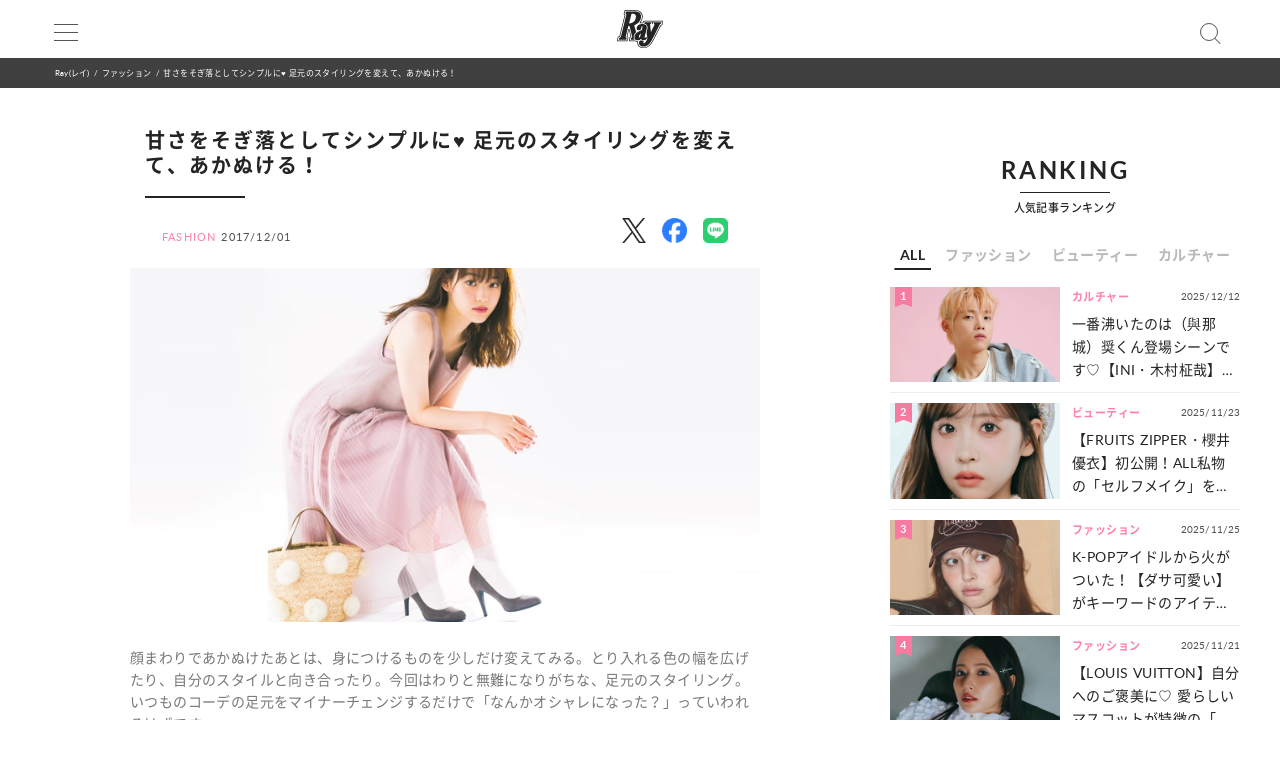

--- FILE ---
content_type: text/html; charset=UTF-8
request_url: https://ray-web.jp/46549
body_size: 13256
content:
<script> dataLayer = [{ 'category': 'ファッション', }]; </script><!DOCTYPE html><html lang="ja"><head>
<link rel="dns-prefetch" href="//securepubads.g.doubleclick.net">
<link rel="dns-prefetch" href="//ray-web.jp">
<link rel="dns-prefetch" href="//cdn.jsdelivr.net">
<link rel="dns-prefetch" href="//fonts.googleapis.com">
<link rel="dns-prefetch" href="//cdnjs.cloudflare.com">
<link rel="dns-prefetch" href="//unpkg.com">
<link rel="dns-prefetch" href="//polyfill.io">
<link rel="dns-prefetch" href="//cdn.ray-web.jp">
<link rel="dns-prefetch" href="//schema.org">
<link rel="dns-prefetch" href="//www.googletagmanager.com">
<link rel="dns-prefetch" href="//pagead2.googlesyndication.com">
<link rel="dns-prefetch" href="//www.clarity.ms">
<link rel="dns-prefetch" href="//twitter.com">
<link rel="dns-prefetch" href="//www.facebook.com">
<link rel="dns-prefetch" href="//line.me">
<link rel="dns-prefetch" href="//re.trigs-sockets.com">
<link rel="dns-prefetch" href="//adjs.ust-ad.com">
<link rel="dns-prefetch" href="//liff.line.me">
<link rel="dns-prefetch" href="//www.amazon.co.jp">
<link rel="dns-prefetch" href="//www.instagram.com">
<link rel="dns-prefetch" href="//www.tiktok.com">
<link rel="dns-prefetch" href="//www.youtube.com">
<link rel="dns-prefetch" href="//www.donuts.ne.jp">
<link rel="dns-prefetch" href="//track.affiliate-b.com"><script async src="https://securepubads.g.doubleclick.net/tag/js/gpt.js" defer></script><script> var imobile_gam_slots = []; window.googletag = window.googletag || {cmd: []}; googletag.cmd.push(function() { imobile_gam_slots.push(googletag.defineSlot('/9176203,22490557225/1831975', [[320, 50], [320, 120], [320, 180], [320, 100]], 'div-gpt-ad-1692599765394-0').addService(googletag.pubads())); imobile_gam_slots.push(googletag.defineSlot('/9176203,22490557225/1831977', [[320, 70], [320, 50], [320, 100]], 'div-gpt-ad-1692599824655-0').addService(googletag.pubads())); imobile_gam_slots.push(googletag.defineSlot('/9176203,22490557225/1831979', [[200, 200], [300, 280], [300, 250], [300, 300], 'fluid', [320, 180], [250, 250], [336, 280], [300, 600], [240, 400]], 'div-gpt-ad-1692599884139-0').addService(googletag.pubads())); imobile_gam_slots.push(googletag.defineSlot('/9176203,22490557225/1858988', [[320, 50], [320, 100]], 'div-gpt-ad-1716256170656-0').addService(googletag.pubads())); googletag.pubads().enableSingleRequest(); googletag.pubads().disableInitialLoad(); googletag.pubads().collapseEmptyDivs(); googletag.enableServices(); }); window.addEventListener('DOMContentLoaded', function(event) { googletag.cmd.push(function() { if (!imobile_gam_slots) return; googletag.pubads().refresh(imobile_gam_slots); }); }); </script><meta charset="utf-8"><meta name="viewport" content="width=device-width, initial-scale=1"><meta name="ahrefs-site-verification" content="fc30181cd31bd6296a16de5bf4f5dd5b921b71e94ae7fb6d0108f91934345865"><meta name="msvalidate.01" content="5184626646249F85997AF3403293B858" /><meta http-equiv="X-UA-Compatible" content="IE=edge"><meta name="csrf-param" content="authenticity_token" /><meta name="referrer" content="no-referrer-when-downgrade"/><meta name="copyright" content="Copyright DONUTS Co., Ltd."><meta name="author" content="株式会社 DONUTS"><meta name="google-site-verification" content="p5k57dtvNlyHONdHcLNxILkMFAkqRLgQfHeVNPZ0Xa8" /><title>甘さをそぎ落としてシンプルに♥ 足元のスタイリングを変えて、あかぬける！ | Ray(レイ)</title><link rel="canonical" href="https://ray-web.jp/46549"/><link rel="shortcut icon" type="image/x-icon" href="/static/img/favicon.ico" /><script src="https://cdn.jsdelivr.net/npm/jquery@3.6.4/dist/jquery.min.js" defer></script><script src="https://cdn.jsdelivr.net/npm/@splidejs/splide@4.1.4/dist/js/splide.min.js" defer></script><link href="https://cdn.jsdelivr.net/npm/@splidejs/splide@4.1.4/dist/css/splide.min.css" rel="stylesheet"><link rel="stylesheet" type="text/css" href="//cdn.jsdelivr.net/jquery.slick/1.6.0/slick.css"/><link rel="stylesheet" type="text/css" href="//cdn.jsdelivr.net/npm/slick-carousel@1.8.1/slick/slick.css"/><link rel="stylesheet" type="text/css" href="//cdn.jsdelivr.net/npm/slick-carousel@1.8.1/slick/slick-theme.css"/><script type="text/javascript" src="//cdn.jsdelivr.net/jquery.slick/1.6.0/slick.min.js" defer></script><link href="https://fonts.googleapis.com/css?family=Noto+Sans+JP" rel="stylesheet"><link rel="stylesheet" href="https://cdnjs.cloudflare.com/ajax/libs/drawer/3.2.2/css/drawer.min.css"><link rel="stylesheet" href="https://cdnjs.cloudflare.com/ajax/libs/Swiper/3.4.0/css/swiper.min.css"><link rel="stylesheet" href="https://unpkg.com/scroll-hint@latest/css/scroll-hint.css"><link rel='stylesheet' id='style-css' href='/static/css/style.css' type='text/css' media='all' /><link rel='stylesheet' id='block-style-css' href='/static/css/block-style.css' type='text/css' media='all' /><script type="text/javascript">ggv2id = 'u1hrz1nw';</script><script type="text/javascript" src="https://cdn.jsdelivr.net/npm/lozad/dist/lozad.min.js" defer></script><script src="https://polyfill.io/v2/polyfill.min.js? features=IntersectionObserver" defer></script><script src="https://cdn.jsdelivr.net/npm/mobile-detect@1.4.4/mobile-detect.min.js" defer></script><script src="/assets/masonry.pkgd.min.js" defer></script><script src="/assets/imagesloaded.pkgd.min.js" defer></script><!--<script src="https://cdnjs.cloudflare.com/ajax/libs/lazysizes/5.1.2/lazysizes.min.js" defer></script>--><meta name="category" content="fashion"><meta name="description" content="顔まわりであかぬけたあとは、身につけるものを少しだけ変えてみる。とり入れる色の幅を広げたり、自分のスタイルと向き合ったり。今回はわりと無難になりがちな、足元のスタイリング。いつものコーデの足元をマイナーチェンジするだけで「なんかオシャレになった？」っていわれるはずです♥"><meta name="keywords" content="Ray,レイ,DONUTS" /><meta property="og:type" content="article" /><meta property="og:title" content="甘さをそぎ落としてシンプルに♥ 足元のスタイリングを変えて、あかぬける！"><meta property="og:description" content="顔まわりであかぬけたあとは、身につけるものを少しだけ変えてみる。とり入れる色の幅を広げたり、自分のスタイルと向き合ったり。今回はわりと無難になりがちな、足元のスタイリング。いつものコーデの足元をマイナーチェンジするだけで「なんかオシャレになった？」っていわれるはずです♥" /><meta property="og:url" content="https://ray-web.jp/46549"><meta property="og:site_name" content="Ray Web" /><meta property="og:image" content="https://cdn.ray-web.jp/images/72/01/09/28/png/i72q04ythwmmkaeor1vckupfh3vjvf.webp"><meta property="og:locale" content="ja_JP"><meta name="twitter:card" content="summary_large_image" /><meta name="twitter:site" content="@mag_ray" /><meta name="twitter:domain" content="mag_ray" /><meta name="twitter:title" content="甘さをそぎ落としてシンプルに♥ 足元のスタイリングを変えて、あかぬける！" /><meta name="twitter:description" content="顔まわりであかぬけたあとは、身につけるものを少しだけ変えてみる。とり入れる色の幅を広げたり、自分のスタイルと向き合ったり。今回はわりと無難になりがちな、足元のスタイリング。いつものコーデの足元をマイナーチェンジするだけで「なんかオシャレになった？」っていわれるはずです♥" /><meta name="twitter:image" content="https://cdn.ray-web.jp/images/72/01/09/28/png/i72q04ythwmmkaeor1vckupfh3vjvf.webp" /><script type="application/ld+json"> { "@context": "http://schema.org", "@type": "NewsArticle", "mainEntityOfPage": { "@type": "WebPage", "@id": "https://ray-web.jp/46549", "breadcrumb": { "@type": "BreadcrumbList", "itemListElement": [ { "@type": "ListItem", "position": 1, "item": { "@id": "https://ray-web.jp/", "name": "トップページ" } }, { "@type": "ListItem", "position": 2, "item": { "@id": "https://ray-web.jp/fashion", "name": "ファッション" } }, { "@type": "ListItem", "position": 3, "item": { "@id": "https://ray-web.jp/46549", "name": "\u7518\u3055\u3092\u305d\u304e\u843d\u3068\u3057\u3066\u30b7\u30f3\u30d7\u30eb\u306b\u2665 \u8db3\u5143\u306e\u30b9\u30bf\u30a4\u30ea\u30f3\u30b0\u3092\u5909\u3048\u3066\u3001\u3042\u304b\u306c\u3051\u308b\uff01" } } ] } }, "headline": "\u7518\u3055\u3092\u305d\u304e\u843d\u3068\u3057\u3066\u30b7\u30f3\u30d7\u30eb\u306b\u2665 \u8db3\u5143\u306e\u30b9\u30bf\u30a4\u30ea\u30f3\u30b0\u3092\u5909\u3048\u3066\u3001\u3042\u304b\u306c\u3051\u308b\uff01", "description": "\u9854\u307e\u308f\u308a\u3067\u3042\u304b\u306c\u3051\u305f\u3042\u3068\u306f\u3001\u8eab\u306b\u3064\u3051\u308b\u3082\u306e\u3092\u5c11\u3057\u3060\u3051\u5909\u3048\u3066\u307f\u308b\u3002\u3068\u308a\u5165\u308c\u308b\u8272\u306e\u5e45\u3092\u5e83\u3052\u305f\u308a\u3001\u81ea\u5206\u306e\u30b9\u30bf\u30a4\u30eb\u3068\u5411\u304d\u5408\u3063\u305f\u308a\u3002\u4eca\u56de\u306f\u308f\u308a\u3068\u7121\u96e3\u306b\u306a\u308a\u304c\u3061\u306a\u3001\u8db3\u5143\u306e\u30b9\u30bf\u30a4\u30ea\u30f3\u30b0\u3002\u3044\u3064\u3082\u306e\u30b3\u30fc\u30c7\u306e\u8db3\u5143\u3092\u30de\u30a4\u30ca", "datePublished": "2017-12-01T06:00:06+09:00", "dateModified": "2017-12-01T06:00:06+09:00", "author": [ { "@type": "Organization", "name": "Ray(レイ)" } ], "publisher": { "@type": "Organization", "name": "Ray(レイ)", "logo": { "@type": "ImageObject", "url": "https://cdn.ray-web.jp/image/ray_logo", "width": 276, "height": 55 } }, "image": [ { "@type": "ImageObject", "url": "https://cdn.ray-web.jp/images/72/01/09/28/png/i72q04ythwmmkaeor1vckupfh3vjvf.webp", "width": 1920, "height": 1080 } ], "articleSection": "ファッション" } </script><script async src="https://www.googletagmanager.com/gtag/js?id=UA-169812945-1" defer></script><script> window.dataLayer = window.dataLayer || []; function gtag(){dataLayer.push(arguments);} gtag('js', new Date()); gtag('config', 'UA-169812945-1'); </script><script>(function(w,d,s,l,i){w[l]=w[l]||[];w[l].push({'gtm.start': new Date().getTime(),event:'gtm.js'});var f=d.getElementsByTagName(s)[0], j=d.createElement(s),dl=l!='dataLayer'?'&l='+l:'';j.async=true;j.src= 'https://www.googletagmanager.com/gtm.js?id='+i+dl;f.parentNode.insertBefore(j,f); })(window,document,'script','dataLayer','GTM-KP5HM9N');</script><script async src="https://pagead2.googlesyndication.com/pagead/js/adsbygoogle.js?client=ca-pub-9000925360592685" crossorigin="anonymous" defer></script><script type="application/javascript" src="//anymind360.com/js/3299/ats.js" data-pagespeed-no-defer></script><script> window.googletag = window.googletag || {cmd: []}; googletag.cmd.push(function() { googletag.defineSlot('/83555300/shufunotomo/ray/pc_all_right_1st', ['fluid', [1, 1], [300, 250]], 'pc_all_right_1st').addService(googletag.pubads()); googletag.defineSlot('/83555300/shufunotomo/ray/pc_all_right_2nd', [[1, 1], [300, 250], 'fluid'], 'pc_all_right_2nd').addService(googletag.pubads()); googletag.defineSlot('/83555300/shufunotomo/ray/pc_article_underarticleright', [[1, 1], [300, 250], 'fluid', [336, 280]], 'pc_article_underarticleright').addService(googletag.pubads()); googletag.defineSlot('/83555300/shufunotomo/ray/pc_article_underarticleleft', [[1, 1], 'fluid', [300, 250], [336, 280]], 'div-gpt-ad-1707207717611-0').addService(googletag.pubads()); googletag.defineSlot('/83555300/shufunotomo/ray/sp_all_footeroverlay', [[320, 100], 'fluid', [1, 1], [320, 50]], 'sp_all_footeroverlay').addService(googletag.pubads()); googletag.pubads().enableSingleRequest(); googletag.pubads().collapseEmptyDivs(); googletag.enableServices(); }); </script><style type="text/css"> .no-js .native-lazyload-js-fallback { display: none; } </style><script type="text/javascript"> (function(c,l,a,r,i,t,y){ c[a]=c[a]||function(){(c[a].q=c[a].q||[]).push(arguments)}; t=l.createElement(r);t.async=1;t.src="https://www.clarity.ms/tag/"+i; y=l.getElementsByTagName(r)[0];y.parentNode.insertBefore(t,y); })(window, document, "clarity", "script", "n987s7im9t"); </script>
<style>.page_speed_1268611347{ display:none;visibility:hidden } .page_speed_2046770782{ display: none; } .page_speed_1349252005{ display:none } .page_speed_170243839{ opacity: 1; } .page_speed_1758647199{ display:none; }</style>
</head><body><noscript><iframe src="https://www.googletagmanager.com/ns.html?id=GTM-KP5HM9N"height="0" width="0" class="page_speed_1268611347"></iframe></noscript><div class="ad-content"><div id="interstitial_container" class="ad_collection"></div></div><script> window.spAd = "\u003Cscript async src=\u0022https:\/\/cdn.gmossp-sp.jp\/js\/async\/g937785\/gc.js\u0022\u003E\u003C\/script\u003E\n\u003Cdiv class=\u0022gmossp_core_g937785\u0022\u003E\n \u003Cscript\u003E\n window.Gmossp=window.Gmossp||{};window.Gmossp.events=window.Gmossp.events||[];\n window.Gmossp.events.push({\n sid: \u0022g937785\u0022,\n });\n \u003C\/script\u003E\n\u003C\/div\u003E"; window.pcAd = "\u003Cscript async src=\u0022https:\/\/cdn.gmossp-sp.jp\/js\/async\/g946218\/gc.js\u0022\u003E\u003C\/script\u003E\n\u003Cdiv class=\u0022gmossp_core_g946218\u0022\u003E\n\u003Cscript\u003E\nwindow.Gmossp=window.Gmossp||{};window.Gmossp.events=window.Gmossp.events||[];\nwindow.Gmossp.events.push({\n sid: \u0022g946218\u0022,\n});\n\u003C\/script\u003E\n\u003C\/div\u003E"; </script><div id="wrapper"><header><div class="inner"><h1><a href="/"><img alt="Ray" src="/static/img/logo.svg" /></a></h1><div class="menu"><div></div><div></div><div></div></div><div class="search"></div></div><div id="search_tab"><div class="search_box"><form action="/" accept-charset="UTF-8"><input type="search" name="s" id="search_key" placeholder="記事をさがす" /><input type="submit" value="検 索" id="search_btn" class="page_speed_2046770782" data-disable-with="検 索" /><input type="reset" value="キャンセル" id="cancel_btn" data-disable-with="キャンセル" /></form></div></div></header><div class="pan"><ul class="inner"><li><a href="/">Ray(レイ)</a></li><li><a href="/fashion" data-tag-category="fashion">ファッション</a></li><li>甘さをそぎ落としてシンプルに♥ 足元のスタイリングを変えて、あかぬける！</li></ul></div><div class="main_wrap"><div class="ad_area ad_sp sp_all_header"><div class="ad-content"><div class="ad_collection pc_comic_hesp_all_headeraderoverlay"></div></div></div><div class="ad_collection browser_back"></div><main><div id="sp_all_instream"></div><article id="post" class="ray"><h1> 甘さをそぎ落としてシンプルに♥ 足元のスタイリングを変えて、あかぬける！ </h1><div class="post_info"><span>FASHION</span><time>2017/12/01</time></div><div class="head_share"><ul><li><a href="http://twitter.com/share?url=https%3A%2F%2Fray-web.jp%2F46549&text=%E7%94%98%E3%81%95%E3%82%92%E3%81%9D%E3%81%8E%E8%90%BD%E3%81%A8%E3%81%97%E3%81%A6%E3%82%B7%E3%83%B3%E3%83%97%E3%83%AB%E3%81%AB%E2%99%A5+%E8%B6%B3%E5%85%83%E3%81%AE%E3%82%B9%E3%82%BF%E3%82%A4%E3%83%AA%E3%83%B3%E3%82%B0%E3%82%92%E5%A4%89%E3%81%88%E3%81%A6%E3%80%81%E3%81%82%E3%81%8B%E3%81%AC%E3%81%91%E3%82%8B%EF%BC%81" target="_blank"><img alt="X" data-src="/img/icn/sns_icon_color/x.png" class="lozad sns_logo X" src=""></a></li><li><a class="fb-xfbml-parse-ignore" href="https://www.facebook.com/sharer/sharer.php?u=https%3A%2F%2Fray-web.jp%2F46549" target="_blank"><img alt="Facebook" data-src="/img/icn/sns_icon_color/facebook.png" class="lozad sns_logo" src=""></a></li><li><a href="http://line.me/R/msg/text/?https%3A%2F%2Fray-web.jp%2F46549" target="_blank"><img alt="Line" data-src="/img/icn/sns_icon_color/line.png" class="lozad sns_logo" src=""></a></li></ul></div><div class="top_photo"><img alt="甘さをそぎ落としてシンプルに♥ 足元のスタイリングを変えて、あかぬける！" src="https://cdn.ray-web.jp/images/72/01/09/28/png/i72q04ythwmmkaeor1vckupfh3vjvf.webp"></div><div class="read">顔まわりであかぬけたあとは、身につけるものを少しだけ変えてみる。とり入れる色の幅を広げたり、自分のスタイルと向き合ったり。今回はわりと無難になりがちな、足元のスタイリング。いつものコーデの足元をマイナーチェンジするだけで「なんかオシャレになった？」っていわれるはずです♥</div><div id="JP_ray_pc_all_video_instream"></div><div class="post_cont"><div class="post_cont"><div class="article-item item_html"><div class="item-body"><a name="001"></a></div></div><p class="count_reset_head"></p><span class="point_text">Check!</span><h2>甘めなパンプスだけでも可愛いけど&hellip;&hellip;</h2><div class="pic_media scale_full "><a href="/46549/photos/5255531316527bed6e58c1659e2f5aa6943fb3c1"><img src="https://cdn.ray-web.jp/images/60/15/76/70/png/9lcbrfbgf1hvj6axtajrkc7b1ipxa5.webp" /></a></div><p class="caption"></p><p>服も靴も甘いのってアリだけど、どこかをシンプルにするだけで印象がガラッと変わりそう！</p><span class="point_text">Point</span><h2>足元のスタイリングを変えてみる</h2><p>足元のスタイリングをチェンジ！ ＂あかぬけ＂ への近道はアンクルストラップやシースルーソックスなどの甘さを削ぎ落として、シンプルにすること!?</p><span class="point_num">Item<i class="num">01</i></span><h2>ヒールの靴を&hellip;</h2><h3><span class="back_color">あえてスニーカーでラフな雰囲気に</span>変えてみる！</h3><p>Rayガールズといえばヒール靴が定番！　ベーシックな白スニーカーにシフトすると、女のコらしさと親近感、どっちも両立できるから◎。</p><div class="pic_media scale_full "><a href="/46549/photos/c9a900ee4bce6efa3c6378766e35450fa2a81864"><img src="https://cdn.ray-web.jp/images/28/84/98/76/png/juw66pag4zsyjrszkieb9zlbr0v8cr.webp" /></a></div><p class="caption"> スニーカー 5,800円＋税／コンバース　ニット 6,900円＋税／ウィルセレクション ルミネエスト新宿店　スカート（9月上旬発売予定） 8,990円＋税／REDYAZEL ルミネエスト新宿店　バッグ 5,900円＋税／カシュカシュ（アンビリオン） </p><div class="ad_area"><div class="ad-content"><div id='div-gpt-ad-1536304751750-0'></div></div></div><span class="point_num">Item<i class="num">02</i></span><h2>モチーフつきパンプスを&hellip;</h2><h3><span class="back_color">シンプルなパンプスですっきりした着こなしに</span>変えてみる！</h3><p>リボンやファーがついているパンプスを合わせてとことんガーリーに仕上げていた女のコは必見！　シンプルなパンプスならほんのりオトナ見えが叶っちゃうんです！</p><div class="pic_media scale_full "><a href="/46549/photos/aec375b47541b0e2090f696490126c827efc58bf"><img src="https://cdn.ray-web.jp/images/81/66/09/02/png/6rn2rglw0j9edaysrgrtbgyiwhxbnv.webp" /></a></div><p class="caption"> ネイビーパンプス 14,000円＋税／ダイアナ ウェルフィット（ダイアナ 銀座本店）　Ｔシャツ4,900円＋税／RENAI KEIKAKU（レンアイ ケイカク ルミネエスト新宿店）　スカート 12,000円＋税／Noela　ベレー帽 3,500円＋税／MIIA　バッグ 18,500円＋税／SMIR NASLI（サミール ナスリ） </p><span class="point_num">Item<i class="num">03</i></span><h2>ショートブーツ&times;黒ストッキングを&hellip;</h2><h3><span class="back_color">締め色のソックスにチェンジしてこなれ感UP</span>に変えてみる！</h3><p>秋冬、大活躍するショートブーツには、ストッキングを合わせがち。そこをソックスにかえるだけで、なんかおしゃれ！って思われる！</p><div class="pic_media scale_full "><a href="/46549/photos/916efbc5d22001a135180311ebc01ecaf92cd837"><img src="https://cdn.ray-web.jp/images/57/26/27/14/png/sr5dwirhtommanfrqoueyo5mgq9ewt.webp" /></a></div><p class="caption"> ショートソックス（3足で） 1,000円＋税／チュチュアンナ　ショートブーツ 6,900円＋税／セシルマクビー ルミネエスト新宿店　ニット 7,800円＋税／EDIT COLOGNE（PROPORTION BODY DRESSING）　ショートパンツ 7,990円＋税／エヴリス 新宿ルミネエスト店　バッグ 7,400円＋税／SMIR NASLI（サミール ナスリ） </p><span class="point_num">Item<i class="num">04</i></span><h2>シースルーソックスを&hellip;</h2><h3><span class="back_color">リブソックスを変えて甘さをセーブ</span>に変えてみる！</h3><p>みんな大好きなシースルーソックスを、秋冬はリブソックスにブラッシュアップ。カジュアルな雰囲気をとり入れて、ほどよい甘さにシフト。</p><div class="pic_media scale_full "><a href="/46549/photos/c95a11e29d031107f6c22806911a6229ccb4e627"><img src="https://cdn.ray-web.jp/images/13/58/12/59/png/lfycfwcvovwkykdijs7yrh9md28d88.webp" /></a></div><p class="caption"> リブソックス（3足で） 1,000円＋税／チュチュアンナ　パンプス 12,000円＋税／タラントンby ダイアナ（ダイアナ 銀座本店）　ワンピース 13,000円＋税／COCO DEAL（ココ ディール）　かごバッグ 9,800円＋税／カカトゥ（アンビリオン） </p><p>撮影／　野口マサヒロ（BIEI）　スタイリング／大塚彩菜　ヘア＆メイク／川嵜瞳（PEACE MONKEY）　モデル／岡崎紗絵、中村里帆（以上本誌専属）</p></div></div><div class="under_article_reccomennd"></div><div class="tag_list article"><dl><dt>#TAG</dt><dd><a href="/tag/282">#靴トレンド</a></dd><dd><a href="/tag/7">#岡崎紗絵</a></dd><dd><a href="/tag/29">#中村里帆</a></dd></dl></div><div class="foot_share"><div class="share"><p>SHARE</p><ul><li><a href="http://twitter.com/share?url=https%3A%2F%2Fray-web.jp%2F46549&text=%E7%94%98%E3%81%95%E3%82%92%E3%81%9D%E3%81%8E%E8%90%BD%E3%81%A8%E3%81%97%E3%81%A6%E3%82%B7%E3%83%B3%E3%83%97%E3%83%AB%E3%81%AB%E2%99%A5+%E8%B6%B3%E5%85%83%E3%81%AE%E3%82%B9%E3%82%BF%E3%82%A4%E3%83%AA%E3%83%B3%E3%82%B0%E3%82%92%E5%A4%89%E3%81%88%E3%81%A6%E3%80%81%E3%81%82%E3%81%8B%E3%81%AC%E3%81%91%E3%82%8B%EF%BC%81" target="_blank"><img alt="X" data-src="/img/icn/sns_icon_color/x.png" class="lozad sns_logo X" src=""></a></li><li><a class="fb-xfbml-parse-ignore" href="https://www.facebook.com/sharer/sharer.php?u=https%3A%2F%2Fray-web.jp%2F46549" target="_blank"><img alt="Facebook" data-src="/img/icn/sns_icon_color/facebook.png" class="lozad sns_logo" src=""></a></li><li><a href="http://line.me/R/msg/text/?https%3A%2F%2Fray-web.jp%2F46549" target="_blank"><img alt="Line" data-src="/img/icn/sns_icon_color/line.png" class="lozad sns_logo" src=""></a></li></ul></div></div></article><div class="ad_area ad_sp"><div class="ad_collection sp_all_underarticle"><div id="75fac697-3474-4696-9e60-a710ceb0597e" class="__srw__"></div><div id="75fac697-3474-4696-9e60-a710ceb0597e-request" class="__srw-request__" data-display="75fac697-3474-4696-9e60-a710ceb0597e"></div><script defer src="https://re.trigs-sockets.com/js/rw.js" data-pagespeed-no-defer></script></div></div><div class="ad_area ad_sp"><div class="ad_collection sp_all_bottomarticle1"><div data-id="MMH3WN8d" class="uniquest-widget page_speed_1349252005"></div><script async src="https://adjs.ust-ad.com/scripts/w.js?id=R5DY2Ioq" id="uniquest" defer></script></div></div><div class="ad_area ad_sp"><div class="ad_collection sp_all_bottomarticle2"><div class="OUTBRAIN" data-src="DROP_PERMALINK_HERE" data-widget-id="MB_12"></div><script type="text/javascript" async="async" src="//widgets.outbrain.com/outbrain.js" defer></script></div></div><div class="ad_area"><div class="ad_collection pc_article_underarticleleft"><div id="pc_article_underarticleleft"></div></div><div class="ad_collection pc_article_underarticleright"><div id="pc_article_underarticleright"></div></div></div><div class="ad_area"><div class="ad_collection pc_common_under_article"><div id="b064528d-1e5d-420d-96c5-4a9ff3b20187" class="__srw__"></div><div id="b064528d-1e5d-420d-96c5-4a9ff3b20187-request" class="__srw-request__" data-display="b064528d-1e5d-420d-96c5-4a9ff3b20187"></div><script defer src="https://re.trigs-sockets.com/js/rw.js" data-pagespeed-no-defer></script></div></div><script src="https://unpkg.com/scroll-hint@latest/js/scroll-hint.min.js" data-pagespeed-no-defer></script><script type="application/javascript" data-pagespeed-no-defer> new ScrollHint(".post_cont .js-table", { suggestiveShadow: false, remainingTime: 5000, i18n: { scrollable: "スクロールできます" } }); new ScrollHint(".post_cont .migrated_ranking_table", { suggestiveShadow: false, remainingTime: 5000, i18n: { scrollable: "スクロールできます" } }); </script></main><aside><div class="ad_area"><div class="ad-content banner"><div class="ad_collection pc_all_right_1st"><div id="pc_all_right_1st"></div></div></div></div><section class="ranking js-tab__group"><div class="h2-fix"><span>RANKING</span></div><p>人気記事ランキング</p><ul class="ranking-tab js-tab__btn"><li class="ranking-tab__item" data-tab="all"><a href="#">ALL</a></li><li class="ranking-tab__item" data-tab="fashion"><a href="#">ファッション</a></li><li class="ranking-tab__item" data-tab="beauty"><a href="#">ビューティー</a></li><li class="ranking-tab__item" data-tab="culture"><a href="#">カルチャー</a></li></ul><div class="ranking-area"><div id="all" class="ranking-item js-tab__content"><ul><li class="ranking_cell"><a href="https://ray-web.jp/523380"><div class="thumb"><i class="rank">1</i><img width="750" height="422" src="" data-src="https://cdn.ray-web.jp/images/22/29/03/58/png/prlrl6nz5nr9mhg44s7sycwn5ydmon_sp.webp" class="attachment-full size-full lozad" alt="一番沸いたのは（與那城）奨くん登場シーンです♡【INI・木村柾哉】が語る映画『ロマンティック・キラー』のおハナシ" /></div><div class="title"><i class="cat_name">カルチャー</i><span class="date">2025/12/12</span><p>一番沸いたのは（與那城）奨くん登場シーンです♡【INI・木村柾哉】が語る映画『ロマンティック・キラー』のおハナシ</p></div></a></li><li class="ranking_cell"><a href="https://ray-web.jp/523546"><div class="thumb"><i class="rank">2</i><img width="750" height="422" src="" data-src="https://cdn.ray-web.jp/images/46/85/36/07/jpg/tubxwuf4pc2edbbhzg11nmvvvxn67o_sp.webp" class="attachment-full size-full lozad" alt="【FRUITS ZIPPER・櫻井優衣】初公開！ALL私物の「セルフメイク」を全部見せ♡" /></div><div class="title"><i class="cat_name">ビューティー</i><span class="date">2025/11/23</span><p>【FRUITS ZIPPER・櫻井優衣】初公開！ALL私物の「セルフメイク」を全部見せ♡</p></div></a></li><li class="ranking_cell"><a href="https://ray-web.jp/523665"><div class="thumb"><i class="rank">3</i><img width="750" height="422" src="" data-src="https://cdn.ray-web.jp/images/06/55/28/49/jpg/ftr3orwvxdim7wydagta7kbymwwcop_sp.webp" class="attachment-full size-full lozad" alt="K-POPアイドルから火がついた！【ダサ可愛い】がキーワードのアイテム特集♡" /></div><div class="title"><i class="cat_name">ファッション</i><span class="date">2025/11/25</span><p>K-POPアイドルから火がついた！【ダサ可愛い】がキーワードのアイテム特集♡</p></div></a></li><li class="ranking_cell"><a href="https://ray-web.jp/523506"><div class="thumb"><i class="rank">4</i><img width="750" height="422" src="" data-src="https://cdn.ray-web.jp/images/31/25/31/16/jpg/tzenuzumjwxsa2dhhvngd576bcb0sv_sp.webp" class="attachment-full size-full lozad" alt="【LOUIS VUITTON】自分へのご褒美に♡ 愛らしいマスコットが特徴の「新作アイテム」をご紹介！" /></div><div class="title"><i class="cat_name">ファッション</i><span class="date">2025/11/21</span><p>【LOUIS VUITTON】自分へのご褒美に♡ 愛らしいマスコットが特徴の「新作アイテム」をご紹介！</p></div></a></li><li class="ranking_cell"><a href="https://ray-web.jp/524645"><div class="thumb"><i class="rank">5</i><img width="750" height="422" src="" data-src="https://cdn.ray-web.jp/images/01/43/11/33/jpg/gihophrucy93uftya7yi2egew87lps_sp.webp" class="attachment-full size-full lozad" alt="今をときめくアイドルのメイク事情って？【CUTIE STREET・増田彩乃】の“私物コスメ”を大公開♡" /></div><div class="title"><i class="cat_name">ビューティー</i><span class="date">2025/12/10</span><p>今をときめくアイドルのメイク事情って？【CUTIE STREET・増田彩乃】の“私物コスメ”を大公開♡</p></div></a></li></ul><div class="link"><a href="/ranking">MORE</a></div></div><div id="fashion" class="ranking-item js-tab__content"><ul><li class="ranking_cell"><a href="https://ray-web.jp/523665"><div class="thumb"><i class="rank">1</i><img width="750" height="422" src="" data-src="https://cdn.ray-web.jp/images/06/55/28/49/jpg/ftr3orwvxdim7wydagta7kbymwwcop_sp.webp" class="attachment-full size-full lozad" alt="K-POPアイドルから火がついた！【ダサ可愛い】がキーワードのアイテム特集♡" /></div><div class="title"><i class="cat_name">ファッション</i><span class="date">2025/11/25</span><p>K-POPアイドルから火がついた！【ダサ可愛い】がキーワードのアイテム特集♡</p></div></a></li><li class="ranking_cell"><a href="https://ray-web.jp/523506"><div class="thumb"><i class="rank">2</i><img width="750" height="422" src="" data-src="https://cdn.ray-web.jp/images/31/25/31/16/jpg/tzenuzumjwxsa2dhhvngd576bcb0sv_sp.webp" class="attachment-full size-full lozad" alt="【LOUIS VUITTON】自分へのご褒美に♡ 愛らしいマスコットが特徴の「新作アイテム」をご紹介！" /></div><div class="title"><i class="cat_name">ファッション</i><span class="date">2025/11/21</span><p>【LOUIS VUITTON】自分へのご褒美に♡ 愛らしいマスコットが特徴の「新作アイテム」をご紹介！</p></div></a></li><li class="ranking_cell"><a href="https://ray-web.jp/524088"><div class="thumb"><i class="rank">3</i><img width="750" height="422" src="" data-src="https://cdn.ray-web.jp/images/24/97/82/70/jpg/txwgcxupzjxofzx0lpg12sxf2ejlvx_sp.webp" class="attachment-full size-full lozad" alt="【超特急】カイ＆シューヤ直伝！メンバーの理想が詰まった「ライブTコーデ」って？" /></div><div class="title"><i class="cat_name">ファッション</i><span class="date">2025/12/05</span><p>【超特急】カイ＆シューヤ直伝！メンバーの理想が詰まった「ライブTコーデ」って？</p></div></a></li><li class="ranking_cell"><a href="https://ray-web.jp/523367"><div class="thumb"><i class="rank">4</i><img width="750" height="422" src="" data-src="https://cdn.ray-web.jp/images/59/91/89/46/jpg/6wqrzpipteksv8fn1vnbpmotvwxbkm_sp.webp" class="attachment-full size-full lozad" alt="見た目から考え方まで...♡ 全女子憧れの【aespa・カリナ】になる方法を伝授！" /></div><div class="title"><i class="cat_name">ファッション</i><span class="date">2025/11/24</span><p>見た目から考え方まで...♡ 全女子憧れの【aespa・カリナ】になる方法を伝授！</p></div></a></li><li class="ranking_cell"><a href="https://ray-web.jp/524200"><div class="thumb"><i class="rank">5</i><img width="750" height="422" src="" data-src="https://cdn.ray-web.jp/images/52/27/84/37/jpg/88wruvjpwbov8p56feoc4bs625ary2_sp.webp" class="attachment-full size-full lozad" alt="ライブでもお目立ち確定！【WATWING】が語る理想の「ライブTアレンジ」をご紹介♡" /></div><div class="title"><i class="cat_name">ファッション</i><span class="date">2025/12/16</span><p>ライブでもお目立ち確定！【WATWING】が語る理想の「ライブTアレンジ」をご紹介♡</p></div></a></li></ul><div class="link"><a href="/fashion/ranking">MORE</a></div></div><div id="beauty" class="ranking-item js-tab__content"><ul><li class="ranking_cell"><a href="https://ray-web.jp/523546"><div class="thumb"><i class="rank">1</i><img width="750" height="422" src="" data-src="https://cdn.ray-web.jp/images/46/85/36/07/jpg/tubxwuf4pc2edbbhzg11nmvvvxn67o_sp.webp" class="attachment-full size-full lozad" alt="【FRUITS ZIPPER・櫻井優衣】初公開！ALL私物の「セルフメイク」を全部見せ♡" /></div><div class="title"><i class="cat_name">ビューティー</i><span class="date">2025/11/23</span><p>【FRUITS ZIPPER・櫻井優衣】初公開！ALL私物の「セルフメイク」を全部見せ♡</p></div></a></li><li class="ranking_cell"><a href="https://ray-web.jp/524645"><div class="thumb"><i class="rank">2</i><img width="750" height="422" src="" data-src="https://cdn.ray-web.jp/images/01/43/11/33/jpg/gihophrucy93uftya7yi2egew87lps_sp.webp" class="attachment-full size-full lozad" alt="今をときめくアイドルのメイク事情って？【CUTIE STREET・増田彩乃】の“私物コスメ”を大公開♡" /></div><div class="title"><i class="cat_name">ビューティー</i><span class="date">2025/12/10</span><p>今をときめくアイドルのメイク事情って？【CUTIE STREET・増田彩乃】の“私物コスメ”を大公開♡</p></div></a></li><li class="ranking_cell"><a href="https://ray-web.jp/524926"><div class="thumb"><i class="rank">3</i><img width="750" height="422" src="" data-src="https://cdn.ray-web.jp/images/14/98/71/59/jpg/w4tket3aiufkzfzhe3vv6enstpjfmm_sp.webp" class="attachment-full size-full lozad" alt="【CUTIE STREET・川本笑瑠】ALL私物コスメ！ナチュ盛れの“セルフメイク”を披露♡" /></div><div class="title"><i class="cat_name">ビューティー</i><span class="date">2025/12/19</span><p>【CUTIE STREET・川本笑瑠】ALL私物コスメ！ナチュ盛れの“セルフメイク”を披露♡</p></div></a></li><li class="ranking_cell"><a href="https://ray-web.jp/525047"><div class="thumb"><i class="rank">4</i><img width="750" height="422" src="" data-src="https://cdn.ray-web.jp/images/05/69/02/01/jpg/ji5g3wthtq2c9pmcv4rxy77xqaojfm_sp.webp" class="attachment-full size-full lozad" alt="肌管理の秘密を特別に聞き込み！Rayスタッフ愛用の【クリニック＆お助けコスメ】5選" /></div><div class="title"><i class="cat_name">ビューティー</i><span class="date">2025/12/21</span><p>肌管理の秘密を特別に聞き込み！Rayスタッフ愛用の【クリニック＆お助けコスメ】5選</p></div></a></li><li class="ranking_cell"><a href="https://ray-web.jp/523662"><div class="thumb"><i class="rank">5</i><img width="750" height="422" src="" data-src="https://cdn.ray-web.jp/images/64/73/82/64/jpg/2dqlkinlhwm6kzheqfwaxo5ugndfof_sp.webp" class="attachment-full size-full lozad" alt="診察から施術、金額まで！イマドキ女子の気になる【美容クリニック体験レポ】" /></div><div class="title"><i class="cat_name">ビューティー</i><span class="date">2025/11/25</span><p>診察から施術、金額まで！イマドキ女子の気になる【美容クリニック体験レポ】</p></div></a></li></ul><div class="link"><a href="/beauty/ranking">MORE</a></div></div><div id="culture" class="ranking-item js-tab__content"><ul><li class="ranking_cell"><a href="https://ray-web.jp/523380"><div class="thumb"><i class="rank">1</i><img width="750" height="422" src="" data-src="https://cdn.ray-web.jp/images/22/29/03/58/png/prlrl6nz5nr9mhg44s7sycwn5ydmon_sp.webp" class="attachment-full size-full lozad" alt="一番沸いたのは（與那城）奨くん登場シーンです♡【INI・木村柾哉】が語る映画『ロマンティック・キラー』のおハナシ" /></div><div class="title"><i class="cat_name">カルチャー</i><span class="date">2025/12/12</span><p>一番沸いたのは（與那城）奨くん登場シーンです♡【INI・木村柾哉】が語る映画『ロマンティック・キラー』のおハナシ</p></div></a></li><li class="ranking_cell"><a href="https://ray-web.jp/523828"><div class="thumb"><i class="rank">2</i><img width="750" height="422" src="" data-src="https://cdn.ray-web.jp/images/53/75/24/59/jpg/dtt9yrnaho9vzz74x2yy4nh6aagfnb_sp.webp" class="attachment-full size-full lozad" alt="直筆ファンレターも♡【FRUITS ZIPPER・櫻井優衣】が語る“推し”への愛とは？" /></div><div class="title"><i class="cat_name">カルチャー</i><span class="date">2025/11/26</span><p>直筆ファンレターも♡【FRUITS ZIPPER・櫻井優衣】が語る“推し”への愛とは？</p></div></a></li><li class="ranking_cell"><a href="https://ray-web.jp/523505"><div class="thumb"><i class="rank">3</i><img width="750" height="422" src="" data-src="https://cdn.ray-web.jp/images/58/06/82/92/jpg/txuyul7fef7w1jjrclaonphkwb4vji_sp.webp" class="attachment-full size-full lozad" alt="【超ときめき♡宣伝部】お互いの推し曲は？吉川ひより＆小泉遥香の「推し活事情」を深堀り！" /></div><div class="title"><i class="cat_name">カルチャー</i><span class="date">2025/11/25</span><p>【超ときめき♡宣伝部】お互いの推し曲は？吉川ひより＆小泉遥香の「推し活事情」を深堀り！</p></div></a></li><li class="ranking_cell"><a href="https://ray-web.jp/524460"><div class="thumb"><i class="rank">4</i><img width="750" height="422" src="" data-src="https://cdn.ray-web.jp/images/83/68/84/06/jpg/58q7hblxey9udywnh9x3f4esjgxdlq_sp.webp" class="attachment-full size-full lozad" alt="ふわっとした可愛さに夢中♡【俳優・永瀬莉子】の“冬事情”をのぞき見！" /></div><div class="title"><i class="cat_name">カルチャー</i><span class="date">2025/12/09</span><p>ふわっとした可愛さに夢中♡【俳優・永瀬莉子】の“冬事情”をのぞき見！</p></div></a></li><li class="ranking_cell"><a href="https://ray-web.jp/523335"><div class="thumb"><i class="rank">5</i><img width="750" height="422" src="" data-src="https://cdn.ray-web.jp/images/21/83/91/77/jpg/mqtzmkxrhvx2xj0p80ro8oxri16cmx_sp.webp" class="attachment-full size-full lozad" alt="Rayの推しケミが共演♡【金川紗耶＆本田紗来】が語る「おたがいのLOVEなところ」" /></div><div class="title"><i class="cat_name">カルチャー</i><span class="date">2025/12/04</span><p>Rayの推しケミが共演♡【金川紗耶＆本田紗来】が語る「おたがいのLOVEなところ」</p></div></a></li></ul><div class="link"><a href="/culture/ranking">MORE</a></div></div></div></section><div class="ad_area"><div class="ad-content banner"><div class="ad_collection pc_all_right_2nd"><div id="pc_all_right_2nd"></div></div></div></div><section class="c-recruit-banner js-recruit-banner"><a href="/438169" aria-label="サイドバーランキング下バナーリンク"><img class="lozad" src="" data-src="https://cdn.ray-web.jp/images/11/75/80/42/png/xjdzkk6j98h9nwuqdctzfush7s3uzb.webp" alt="サイドバー内バナー画像"></a></section><section class="line_banner js_line_banner"><div class="line_banner_wrap"><div class="line_banner_ray"><div class="line_banner_ray_logo"><img class="lozad" src="/assets/ray_logo_pink.png" alt="Ray アイコン" /></div><p class="line_banner_ray_text"> Ray webの<br> おすすめ記事がLINEに届く！ </p></div><a class="line_banner_line" href="https://liff.line.me/1391620050-3rOkaMqp/channel/am/oa-rayweb?utm_source=oa-rayweb&utm_medium=banner&utm_campaign=none&oa_id=oa-rayweb" target="_blank"><img src="" data-src="/img/icn/sns_icon_color/line.png" class="line_banner_line_image lozad" alt="Ray lineバナー" /><p class="line_banner_line_text">アカウントを友だち追加！</p></a></div></section><section class="recommend"><div class="h2-fix"><span>RECOMMEND</span></div><p>おすすめ記事</p><div id="recommend_splide" class="splide" role="group" aria-label="おすすめ記事のSplide"><div class="splide__track"><ul class="splide__list slide"><li class="splide__slide"><a href="https://ray-web.jp/525024"><div class="thumb"><img class="" alt="【12星座】今月の占いランキング♡ 12月23日～1月21日の運勢は？" src="https://cdn.ray-web.jp/images/64/17/55/71/jpg/in6zdzuegropcmbe4cwm3ywwvtdes2_sp.webp" /></div><div class="title"><span class="cat_name">占い</span><p>【12星座】今月の占いランキング♡ 12月23日～1月21日の運勢は？<br></p></div></a></li><li class="splide__slide"><a href="https://ray-web.jp/523785"><div class="thumb"><img class="" alt="新たな才能が大爆発♡ 【WATWING】4人で「ペイントアート」に挑戦！" src="https://cdn.ray-web.jp/images/34/32/77/07/jpg/zlrwsou5atwmkep3n7uephuze3osos_sp.webp" /></div><div class="title"><span class="cat_name">カルチャー</span><p>新たな才能が大爆発♡ 【WATWING】4人で「ペイントアート」に挑戦！<br></p></div></a></li><li class="splide__slide"><a href="https://ray-web.jp/523793"><div class="thumb"><img class="" alt="甘さも上品さも欲張りたい！1着でキマる【ボアフレンチブルゾン】の冬コーデ特集♡" src="https://cdn.ray-web.jp/images/75/66/66/80/jpg/z7pnof2yxmmgybsrr5qytwaxgh8i96_sp.webp" /></div><div class="title"><span class="cat_name">ファッション</span><p>甘さも上品さも欲張りたい！1着でキマる【ボアフレンチブルゾン】の冬コーデ特集♡<br></p></div></a></li><li class="splide__slide"><a href="https://ray-web.jp/524926"><div class="thumb"><img class="" alt="【CUTIE STREET・川本笑瑠】ALL私物コスメ！ナチュ盛れの“セルフメイク”を披露♡" src="https://cdn.ray-web.jp/images/14/98/71/59/jpg/w4tket3aiufkzfzhe3vv6enstpjfmm_sp.webp" /></div><div class="title"><span class="cat_name">ビューティー</span><p>【CUTIE STREET・川本笑瑠】ALL私物コスメ！ナチュ盛れの“セルフメイク”を披露♡<br></p></div></a></li><li class="splide__slide"><a href="https://ray-web.jp/523364"><div class="thumb"><img class="" alt="【俳優・日向亘 × Ray㋲・本田紗来】が演じる♡ 胸キュンな“心温まる冬恋物語”" src="https://cdn.ray-web.jp/images/19/59/82/47/jpg/dzqmzmym5ol28myicvvi8jads9t8d0_sp.webp" /></div><div class="title"><span class="cat_name">恋愛</span><p>【俳優・日向亘 × Ray㋲・本田紗来】が演じる♡ 胸キュンな“心温まる冬恋物語”<br></p></div></a></li></ul></div></div></section><section class="magazine"><div class="h2-fix"><span>MAGAZINE</span></div><p>2026年2月号</p><div class="book"><a href="https://www.amazon.co.jp/Ray-%E3%83%AC%E3%82%A4-2026%E5%B9%B4-02-%E6%9C%88%E5%8F%B7%E3%80%90%E8%A1%A8%E7%B4%99%EF%BC%9A%E6%B5%9C%E8%BE%BA%E7%BE%8E%E6%B3%A2%E3%80%91/dp/B0G2SH7RJK/ref=books_amazonstores_desktop_mfs_aufs_ap_sc_dsk_0?_encoding=UTF8&pd_rd_w=XNui4&content-id=amzn1.sym.494f6762-4765-4bff-b108-11584e73c35e&pf_rd_p=494f6762-4765-4bff-b108-11584e73c35e&pf_rd_r=356-3024345-5325002&pd_rd_wg=m34OL&pd_rd_r=d2239ac9-786e-4382-b973-064c34a63bba"><img alt="Ray最新号" data-src="https://cdn.ray-web.jp/images/39/32/49/62/png/w7io8kwesolhl02xi4cmlucu6d3kej.webp" class="lozad" src="" /></a></div><div class="link"><a href="/magazine/">最新号をCHECK!</a></div></section><div class="ad_area"><div class="banner banner-over-sns-list"><a href="https://ray-web.jp/524718" terget="_blank" class="above-sns ray page_speed_170243839"><img src="" data-src="https://cdn.ray-web.jp/images/56/08/60/79/png/87gwtczbaeh46bra3c8g9mgxhlpott.webp" alt="SNSバナー" class="lozad"></a></div></div><section class="official_sns"><div class="h2-fix"><span>OFFICIAL SNS</span></div><p>Ray 公式SNS</p><ul class="ray"><li><a target="_blank" class="follow" href="https://www.instagram.com/ray.magazine"><img alt="Instagram" data-src="/img/icn/sns_icon_color/instagram.png" class="lozad sns_logo instagram" src="" /></a></li><li><a target="_blank" class="follow" href="https://twitter.com/mag_ray"><img alt="X" data-src="/img/icn/sns_icon_color/x.png" class="lozad sns_logo X" src="" /></a></li><li><a target="_blank" class="follow" href="https://line.me/R/ti/p/%40oa-rayweb"><img alt="Line" data-src="/img/icn/sns_icon_color/line.png" class="lozad sns_logo" src="" /></a></li><li><a target="_blank" class="follow" href="https://www.tiktok.com/@ray_official?lang=ja-JP"><img alt="TikTok" data-src="/img/icn/sns_icon_color/tiktok.png" class="lozad sns_logo" src="" /></a></li><li><a target="_blank" class="follow" href="https://www.youtube.com/channel/UCgPn6By2enuKrrwRpczU5cA/featured"><img alt="Youtube" data-src="/img/icn/sns_icon_color/youtube.png" class="lozad sns_logo youtube" src="" /></a></li></ul></section></aside><div class="foot_contents"><section class="contents_menu"><div class="h2-fix"><span>CATEGORY</span></div><p>記事カテゴリ</p><ul><li><a href="/beauty"><img class="lozad" src="" data-src="/static/img/img_beauty.png" srcset="/static/img/img_beauty@2x.png 2x, /static/img/img_beauty@3x.png 3x" alt="ビューティーカテゴリーアイコン" /><span>ビューティー</span></a></li><li><a href="/fashion"><img class="lozad" src="" data-src="/static/img/img_fashion.png" srcset="/static/img/img_fashion@2x.png 2x, /static/img/img_fashion@3x.png 3x" alt="ファッションカテゴリーアイコン" /><span>ファッション</span></a></li><li><a href="/culture"><img class="lozad" src="" data-src="/static/img/img_culture.png" srcset="/static/img/img_culture@2x.png 2x, /static/img/img_culture@3x.png 3x" alt="カルチャーカテゴリーアイコン" /><span>カルチャー</span></a></li><li><a href="/love"><img class="lozad" src="" data-src="/static/img/img_love.png" srcset="/static/img/img_love@2x.png 2x, /static/img/img_love@3x.png 3x" alt="恋愛カテゴリーアイコン" /><span>恋愛</span></a></li><li><a href="/fortune"><img class="lozad" src="" data-src="/static/img/img_fortune.png" srcset="/static/img/img_fortune@2x.png 2x, /static/img/img_fortune@3x.png 3x" alt="占いカテゴリーアイコン" /><span>占い</span></a></li><li><a href="/comic"><img class="lozad" src="" data-src="/static/img/img_comic.png" srcset="/static/img/img_comic@2x.png 2x, /static/img/img_comic@3x.png 3x" alt="漫画カテゴリーアイコン" /><span>漫画</span></a></li><li><a href="/trivia"><img class="lozad" src="" data-src="/static/img/img_trivia.png" srcset="/static/img/img_trivia@2x.png 2x, /static/img/img_trivia@3x.png 3x" alt="雑学カテゴリーアイコン" /><span>雑学</span></a></li></ul></section><section class="official_sns"><div class="h2-fix"><span>OFFICIAL SNS</span></div><p>Ray 公式SNS</p><ul class="ray"><li><a target="_blank" class="follow" href="https://www.instagram.com/ray.magazine"><img alt="Instagram" data-src="/img/icn/sns_icon_color/instagram.png" class="lozad sns_logo instagram" src="" /></a></li><li><a target="_blank" class="follow" href="https://twitter.com/mag_ray"><img alt="X" data-src="/img/icn/sns_icon_color/x.png" class="lozad sns_logo X" src="" /></a></li><li><a target="_blank" class="follow" href="https://line.me/R/ti/p/%40oa-rayweb"><img alt="Line" data-src="/img/icn/sns_icon_color/line.png" class="lozad sns_logo" src="" /></a></li><li><a target="_blank" class="follow" href="https://www.tiktok.com/@ray_official?lang=ja-JP"><img alt="TikTok" data-src="/img/icn/sns_icon_color/tiktok.png" class="lozad sns_logo" src="" /></a></li><li><a target="_blank" class="follow" href="https://www.youtube.com/channel/UCgPn6By2enuKrrwRpczU5cA/featured"><img alt="Youtube" data-src="/img/icn/sns_icon_color/youtube.png" class="lozad sns_logo youtube" src="" /></a></li></ul></section></div></div><footer><div class="go_top"><img alt="ページ上部へ戻る" data-src="/assets/icon_top_wh-e45e83fa41d13943fbe088740a681db5d9bab41829020e50c543f9c2e68aeb8d.png" class="lozad" src="" /></div><div class="foot_logo inner"><a href="/"><img class="lozad" alt="Ray" src="" data-src="/static/img/logo.svg" /></a></div><div class="inner"><div class="foot_link"><ul><li><a href="/about">ABOUT</a></li><li><a href="/ad">広告掲載</a></li><li><a href="/recruit">募集案内</a></li><li><a href="/privacy">プライバシーポリシー</a></li><li><a href="/contentspolicy">コンテンツポリシー</a></li><li><a href="https://www.donuts.ne.jp/">運営会社</a></li><li><a href="/contact">お問い合わせ</a></li></ul><ul><li><a href="/prtimes/">プレスリリース</a></li></ul></div><div class="copy"> &copy; DONUTS Co., Ltd. All rights reserved. </div></div></footer><div id="menu_tab"><ul class="site_menu"><li><h2><a href="/">HOME</a></h2></li><li class="open"><div class="sub_menu"><h3>CATEGORY</h3><ul class="category"><li><a href="/beauty">ビューティー</a></li><li><a href="/fashion">ファッション</a></li><li><a href="/culture">カルチャー</a></li><li><a href="/news">お知らせ</a></li><li><a href="/love">恋愛</a></li><li><a href="/fortune">占い</a></li><li><a href="/comic">漫画</a></li><li><a href="/trivia">雑学</a></li><li><a href="/editors">Ray Campusエディターズ</a></li></ul><h3>MAGAZINE</h3><ul class="sub_list"><li><a href="/magazine">Ray最新号</a></li></ul><h3>MODEL</h3><ul class="sub_list"><li><a href="/members/model">Ray MODEL</a></li><!--<li><a href="/members/raygirl">Raygirl</a></li>--><li><a href="/members/campusgirl">Ray♥Campus Girl</a></li><li><a href="/members/influencer">Ray♥Influencer</a></li></ul><h3>Ray Creator</h3><ul class="sub_list"><li><a href="/person_type/supervisor/">監修者・専門家</a></li><li><a href="/person_type/editorial/">Ray WEB編集部</a></li></ul></div></li><li><h3>ABOUT</h3><ul class="sub_list"><li><a href="/about">ABOUT</a></li><li><a href="/ad">広告掲載</a></li><li><a href="/recruit">募集案内</a></li><li><a href="/privacy">プライバシーポリシー</a></li><li><a href="/contentspolicy">コンテンツポリシー</a></li><li><a href="https://www.donuts.ne.jp/">運営会社</a></li><li><a href="/contact">お問い合わせ</a></li></ul></li></ul></div><div class="ad_area ats-overlay-bottom-wrapper-rendered"><div class="ad-content"><div class="ad_collection pc_all_footeroverlay"></div></div></div><div class="ad_area ad_sp"><div class="ad-content"><div class="ad_collection sp_all_footeroverlay"></div></div></div></div><script type="text/javascript"> window._taboola = window._taboola || []; _taboola.push({flush: true}); </script><div id="afbkwjs" class="page_speed_1758647199"><script type="text/javascript" src="https://track.affiliate-b.com/or/kw.js?ps=r836141i" async defer></script></div><script type="text/javascript"> ( function() { var nativeLazyloadInitialize = function() { var lazyElements, script; if ( 'loading' in HTMLImageElement.prototype ) { lazyElements = [].slice.call( document.querySelectorAll( '.native-lazyload-js-fallback' ) ); lazyElements.forEach( function( element ) { if ( ! element.dataset.src ) { return; } element.src = element.dataset.src; delete element.dataset.src; if ( element.dataset.srcset ) { element.srcset = element.dataset.srcset; delete element.dataset.srcset; } if ( element.dataset.sizes ) { element.sizes = element.dataset.sizes; delete element.dataset.sizes; } element.classList.remove( 'native-lazyload-js-fallback' ); } ); } else if ( ! document.querySelector( 'script#native-lazyload-fallback' ) ) { script = document.createElement( 'script' ); script.id = 'native-lazyload-fallback'; script.type = 'text/javascript'; script.src = '/wp-content/plugins/native-lazyload/assets/js/lazyload.js'; script.defer = true; document.body.appendChild( script ); } }; if ( document.readyState === 'complete' || document.readyState === 'interactive' ) { nativeLazyloadInitialize(); } else { window.addEventListener( 'DOMContentLoaded', nativeLazyloadInitialize ); } }() ); </script><!--<script type="text/javascript" src="/wp-includes/js/wp-embed.min.js?ver=5.4.5" defer></script>--><link rel="modulepreload" href="https://ray-web.jp/build/assets/app-e7895325.js" /><script type="module" src="https://ray-web.jp/build/assets/app-e7895325.js" defer></script></body></html>

--- FILE ---
content_type: text/html; charset=utf-8
request_url: https://www.google.com/recaptcha/api2/aframe
body_size: 180
content:
<!DOCTYPE HTML><html><head><meta http-equiv="content-type" content="text/html; charset=UTF-8"></head><body><script nonce="c35Yq0Pp894G8yzuI2ofzQ">/** Anti-fraud and anti-abuse applications only. See google.com/recaptcha */ try{var clients={'sodar':'https://pagead2.googlesyndication.com/pagead/sodar?'};window.addEventListener("message",function(a){try{if(a.source===window.parent){var b=JSON.parse(a.data);var c=clients[b['id']];if(c){var d=document.createElement('img');d.src=c+b['params']+'&rc='+(localStorage.getItem("rc::a")?sessionStorage.getItem("rc::b"):"");window.document.body.appendChild(d);sessionStorage.setItem("rc::e",parseInt(sessionStorage.getItem("rc::e")||0)+1);localStorage.setItem("rc::h",'1768988981909');}}}catch(b){}});window.parent.postMessage("_grecaptcha_ready", "*");}catch(b){}</script></body></html>

--- FILE ---
content_type: application/javascript; charset=utf-8
request_url: https://fundingchoicesmessages.google.com/f/AGSKWxWORZSeVMRZm6PcRptSy0jNg4JvW0cUzxgKchMFaAEY55cK5kBvNgY2Cb-gA7yNKB1cIrf_g9vU9bSh_8psthWtOueDOMS70BKHev76eCcrT-lIZBExql5zF_Vh3PbtDM4D2PN13squ96BJhJxEbEot2jUSlKiwK50jJVz2TxruGtP94JBI5crbvNFa/_-ad-strip.-ad-map/_adhoriz./adengage3./processing/impressions.asp?
body_size: -1293
content:
window['c33def3a-528e-42e2-9be7-87453e5ef38b'] = true;